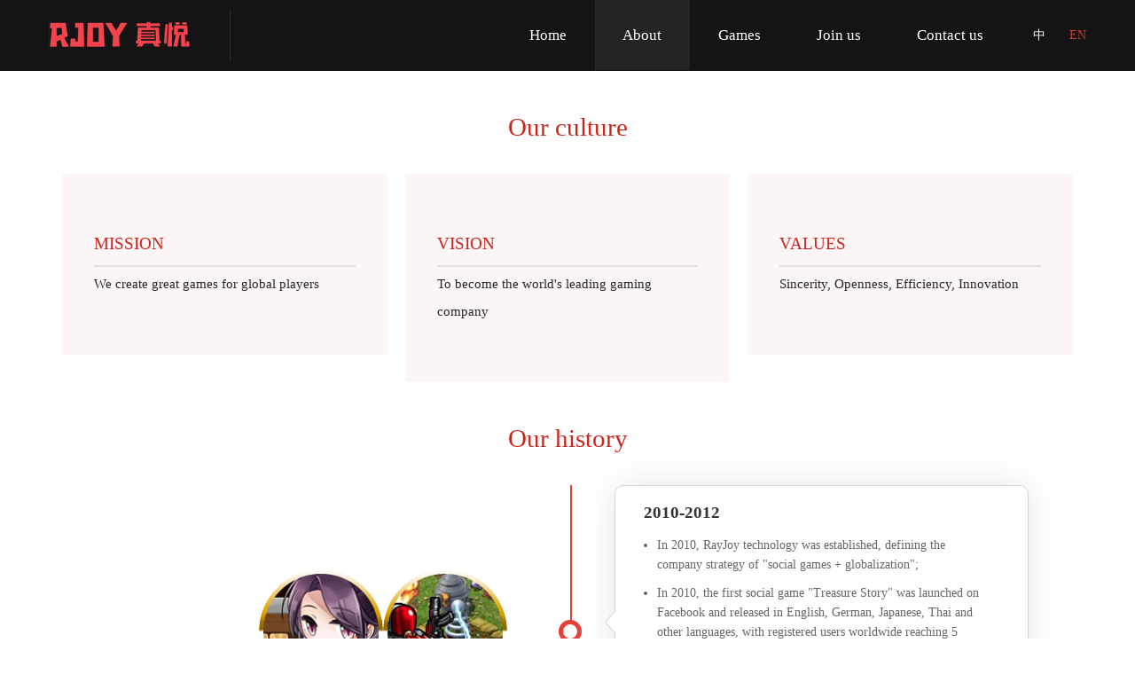

--- FILE ---
content_type: text/html; charset=utf-8
request_url: https://www.rjoy.com/en/about.html
body_size: 3552
content:
<!DOCTYPE html>
<html lang="en">

<head>
    <meta charset="UTF-8">
    <meta http-equiv="X-UA-Compatible" content="IE=edge">
    <meta name="viewport" content="width=device-width, initial-scale=1.0,maximum-scale=1,minimum-scale=1,user-scalable=no">
    <title>Rjoy Games</title>

    <link rel="stylesheet" href="css/owl.carousel.css">
    <link rel="stylesheet" href="css/owl.theme.default.min.css">
    <link rel="stylesheet" href="layui/css/layui.css">
    <link rel="stylesheet" href="css/base.css">
    <link rel="stylesheet" href="css/about.css">
    <script src="js/jquery.min.js"></script>
    <script src="layui/layui.js"></script>
    <script src="js/responsive.js"></script>
    <script src="js/base.js"></script>
    <script src="js/owl.carousel.js"></script>
</head>

<body>
    <!-- header -->
    <header class="layui-header header">
        <div class="layui-container">
            <a href="index.html" class="logo">
                <img src="images/logo.png" alt="">
                <img src="images/phone-logo.png" alt="" class="phone-logo">
            </a>
            <div class="navbar-toggle">
                <span class="icon-bar"></span>
                <span class="icon-bar"></span>
                <span class="icon-bar"></span>
            </div>
            <div class="nav-right">
                <ul class="layui-nav">
                    <li class="layui-nav-item"><a href="index.html">Home</a></li>
                    <li class="layui-nav-item layui-this"><a href="about.html">About</a></li>
                    <li class="layui-nav-item"><a href="games.html">Games</a></li>
                    <li class="layui-nav-item"><a href="join2.html">Join us</a></li>
                    <li class="layui-nav-item"><a href="contact.html">Contact us</a></li>
                </ul>
                <div class="select-language">
                    <a href="http://www.rjoy.com/">中</a>
                    <a href="http://www.rjoy.com/en">EN</a>
                </div>
            </div>

        </div>
    </header>


    <!-- content -->
    <div class="layui-container-fluid">
        <div class="layui-container">
            <div class="layui-title">
                <h2>Our culture</h2>
                <!-- <p>Our culture</p> -->
            </div>
            <div class="section-culture">
                <div class="layui-row layui-col-space30">
                    <div class="layui-col-md4">
                        <div class="culture-item">
                            <dl>
                                <dt>
                                    <!-- <h2>mission</h2> -->
                                    <h3>mission</h3>
                                </dt>
                                <dd>We create great games for global players</dd>
                            </dl>
                            <div class="showimg"></div>
                        </div>
                    </div>
                    <div class="layui-col-md4">
                        <div class="culture-item culture-item2">
                            <dl>
                                <dt>
                                    <!-- <h2>愿景</h2> -->
                                    <h3>vision</h3>
                                </dt>
                                <dd>To become the world's leading gaming company</dd>
                            </dl>
                            <div class="showimg"></div>
                        </div>
                    </div>
                    <div class="layui-col-md4">
                        <div class="culture-item culture-item3">
                            <dl>
                                <dt>
                                    <!-- <h2>价值观</h2> -->
                                    <h3>VALUES</h3>
                                </dt>
                                <dd>Sincerity, Openness, Efficiency, Innovation</dd>
                            </dl>
                            <div class="showimg"></div>
                        </div>
                    </div>
                </div>

            </div>

            <div class="layui-title">
                <h2>Our history</h2>
                <!-- <p>Our history</p> -->
            </div>

            <div class="section-history">
                <ul class="layui-timeline">
                    <li class="layui-timeline-item">
                        <i class="layui-icon layui-timeline-axis">&#xe63f;</i>
                        <div class="layui-timeline-img">
                            <a><img src="images/history-img1.png" alt=""></a>
                            <a><img src="images/history-img2.png" alt=""></a>
                        </div>
                        <div class="layui-timeline-txt">
                            <div class="layui-timeline-content layui-text">
                                <h3 class="layui-timeline-title">2010-2012</h3>
                                <ul>
                                    <li>In 2010, RayJoy technology was established, defining the company strategy of "social games + globalization";</li>
                                    <li>In 2010, the first social game "Treasure Story" was launched on Facebook and released in English, German, Japanese, Thai and other languages, with registered users worldwide reaching 5 million;</li>
                                    <li>In 2011, “Toy Wars” was launched on Tencent's Open Platform and Facebook, with registered users exceeding 10 million worldwide;</li>
                                </ul>
                            </div>
                        </div>

                    </li>
                    <li class="layui-timeline-item">
                        <i class="layui-icon layui-timeline-axis">&#xe63f;</i>
                        <div class="layui-timeline-img">
                            <a><img src="images/history-img3.png" alt=""></a>
                            <a><img src="images/history-img4.png" alt=""></a>
                            <a><img src="images/history-img5.png" alt=""></a>
                        </div>
                        <div class="layui-timeline-txt">
                            <div class="layui-timeline-content layui-text">
                                <h3 class="layui-timeline-title">2013-2015</h3>
                                <ul>
                                    <li>In January 2013, the company's strategy was "comprehensive transformation of mobile games";</li>
                                    <li>In May 2013, the first mobile game “Fire of War” was launched, and the first domestic mobile game with COC gameplay, which has been widely praised by the industry and users;</li>
                                    <li>In January 2014, “Tank Storm” was launched globally, among which, “Ju Pao Lian Dui” in Hong Kong and Taiwan region stabilized the top 3 of the AppStore Top Grossing list for 3 consecutive years;</li>
                                    <li>In January 2015, released the brand Slogan “RayJoy, military game expert”;</li>
                                    <li>In May 2015, "Super Fleets" was launched worldwide, and in mainland China, Germany and other regions, it has been in the Top10 of AppStore and GooglePlay Top Grossing list for a long time;</li>
                                </ul>
                            </div>
                        </div>

                    </li>
                    <li class="layui-timeline-item">
                        <i class="layui-icon layui-timeline-axis">&#xe63f;</i>
                        <div class="layui-timeline-img">
                            <a><img src="images/history-img6.png" alt=""></a>
                        </div>
                        <div class="layui-timeline-txt">
                            <div class="layui-timeline-content layui-text">
                                <h3 class="layui-timeline-title">2016-2018</h3>
                                <ul>
                                    <li>In August 2016, the company proposed the "Elite Partner" plan and implemented the "project shareholding system" to make the project team become the shareholders of the project, making it more independent, more transparent and higher return;</li>
                                    <li>In September 2017, the company put forward the product strategy of "fine decoration" and tried to open up new tracks other than military SLG;</li>
                                    <li>In January 2018, "Emperor and Beauties" was launched globally. Thanks to the excellent performance of "A Lord and A Wife" in Hong Kong and Taiwan and "日替わり内室" in Japan, it entered the TOP20 of SensorTower's mobile game revenue in China;
                                    </li>
                                </ul>
                            </div>
                        </div>

                    </li>
                    <li class="layui-timeline-item">
                        <i class="layui-icon layui-timeline-axis">&#xe63f;</i>
                        <div class="layui-timeline-img">
                            <a class="logo2"><img src="images/logo2.png" alt=""></a>
                        </div>
                        <div class="layui-timeline-txt">
                            <div class="layui-timeline-content layui-text">
                                <h3 class="layui-timeline-title">2019-2021</h3>
                                <ul>
                                    <li>In April 2020, the company put forward a new "vision, mission, values"<br>
                                        Vision: To be the world-leading game company<br>
                                        Mission: Develop fabulous games for global players <br>
                                        Values: sincerity, openness, efficiency, innovation
                                    </li>

                                    <li>In Jun 2020, the company put forward the strategy of "high-quality products + globalization of distribution”was proposed, and "SLG + Simulated operation" was clearly defined as the main product track;</li>

                                    <li>In May 2021, the company upgraded its brand and changed its name to RJOY;</li>
                                </ul>
                            </div>
                        </div>

                    </li>
                </ul>
            </div>

            <div class="layui-title">
                <h2>Our welfare</h2>
                <!-- <p>Our welfare</p> -->
            </div>

            <div class="section-welfare">
                <div class="welfare-1">
                    <div class="layui-row ">
                        <div class="layui-col-md1">
                            <a>
                                <img src="images/welfare-img1.jpg" alt="">
                                <div class="txt">The Mid-Autumn festival party</div>
                            </a>
                        </div>

                        <div class="layui-col-md2">
                            <a>
                                <img src="images/welfare-img2.jpg" alt="">
                                <div class="txt">Game Anniversary</div>
                            </a>
                        </div>
                        <div class="layui-col-md3">
                            <a>
                                <img src="images/welfare-img3.jpg" alt="">
                                <div class="txt">The maid restaurant</div>
                            </a>
                        </div>
                    </div>
                    <div class="layui-row">

                        <div class="layui-col-md4">
                            <a>
                                <img src="images/welfare-img4.jpg" alt="">
                                <div class="txt">Halloween carnival</div>
                            </a>
                        </div>
                        <div class="layui-col-md5">
                            <a>
                                <img src="images/welfare-img5.jpg" alt="">
                                <div class="txt">Birthday party</div>
                            </a>
                        </div>
                        <div class="layui-col-md6">
                            <a>
                                <img src="images/welfare-img6.jpg" alt="">
                                <div class="txt">The Mid-Autumn festival party</div>
                            </a>
                        </div>
                        <div class="layui-col-md7">
                            <a>
                                <img src="images/welfare-img7.jpg" alt="">
                                <div class="txt">Birthday party</div>
                            </a>
                        </div>
                    </div>
                </div>

                <div class="layui-row welfare-2">
                    <div class="layui-col-md2 layui-col-xs4">
                        <dl>
                            <dt><img src="images/icon-welfare1.png" alt=""></dt>
                            <dd>Birthday party</dd>
                        </dl>
                    </div>
                    <div class="layui-col-md2 layui-col-xs4">
                        <dl>
                            <dt><img src="images/icon-welfare2.png" alt=""></dt>
                            <dd>Working in a pleasant environment</dd>
                        </dl>
                    </div>
                    <div class="layui-col-md2 layui-col-xs4">
                        <dl>
                            <dt><img src="images/icon-welfare3.png" alt=""></dt>
                            <dd>Rich snack</dd>
                        </dl>
                    </div>
                    <div class="layui-col-md2 layui-col-xs4">
                        <dl>
                            <dt><img src="images/icon-welfare4.png" alt=""></dt>
                            <dd>Social insurance & Provident fund</dd>
                        </dl>
                    </div>
                    <div class="layui-col-md2 layui-col-xs4">
                        <dl>
                            <dt><img src="images/icon-welfare5.png" alt=""></dt>
                            <dd>Free Working Meals</dd>
                        </dl>
                    </div>
                    <div class="layui-col-md2 layui-col-xs4">
                        <dl>
                            <dt><img src="images/icon-welfare6.png" alt=""></dt>
                            <dd>Flat management</dd>
                        </dl>
                    </div>
                </div>

            </div>





        </div>



    </div>



    <footer>
        <div class="logo">
            <img src="images/logo.png" alt="">
        </div>
        <div class="footer-link">
            <a href="privacy.html">Privacy Policy</a>
            <a href="termofservice.html">Terms of Service</a>
            <a href="gdpr.html">GDPR</a>
        </div>
        <div class="copyright">
            RJOY LIMITED 8-9th Floor, Tower C, The Truth Building, Haidian District, Beijing, China <br> Copyright © rjoy.com All rights reserved.
        </div>
        <div class="copyright-2">
            <p>备案号：<a href="https://beian.miit.gov.cn/" target="_blank">京ICP备19042215号-1</a></p>
            <p>BY：QYNET</p>
        </div>
        
    </footer>

    <a class="top">top</a>

    <script>

        $(function () {
            $(".owl-banner").owlCarousel({
                margin: 0,
                autoplay: true,
                autoplayTimeout: 4000,
                autoplayHoverPause: true,
                loop: true,
                smartSpeed: 500,
                nav: false,
                // loop: true,
                responsive: {
                    0: {
                        items: 1
                    },
                    600: {
                        items: 1
                    }
                }
            })



        })



    </script>












</body>

</html>

--- FILE ---
content_type: text/css
request_url: https://www.rjoy.com/en/css/base.css
body_size: 2115
content:

/* .layui-container{
    border: 1px solid red;
} */

body{
    font-family: "微软雅黑";
}
/*
*******************
header
*******************
*/
/* logo */
.header{
    background-color: #141414;
    height: 2.22rem;
    overflow: hidden;
}


@media (min-width: 1800px) {
    header .layui-container{
         width: 1720px;
    }
    
}
header .layui-container{
    height: 100%;
}

.phone-logo{
    display: none   ;
}

.layui-container .logo{
    position: absolute;
    left: 0;
    top: 0;
    color: #fff;
    z-index: 9;
    height: 100%;
    
    display: -moz-box;  
    display: -ms-flexbox;   
    display: -webkit-box;    
    display: -webkit-flex;  
    display: flex;


    /* 垂直居中  align-items*/
    align-items:center;
    -webkit-align-items:center;
    box-align:center;
    -moz-box-align:center;
    -webkit-box-align:center;


}

.layui-container .logo img{
    height: 1rem;
}

@media (max-width: 992px) {
    .header{
        width: 100%;
        position: fixed;
        left: 0;
        top: 0;
    }
    .layui-container .logo{
        left: 50%;
        -webkit-transform: translateX(-50%);
        -moz-animatio: translateX(-50%);
        -o-transform: translateX(-50%);
        transform: translateX(-50%);
    }

    .layui-container-fluid{
        padding-top: 60px!important;
    }
    
}
@media (max-width: 768px) {
    
    /* .layui-container .logo{
        left: 15px
    };
     */
    
}

.header .nav-right{
    position: absolute;
    right: 0;
}
.header .layui-nav{
    background-color: transparent;
}
.header .layui-nav,
.header .select-language{
    display: inline-block;
    vertical-align: top;
}
.header .select-language{
    font-size: .4rem;

}

.header .select-language a{
    color: #d53c35;

}
.header .select-language a:first-child{
    margin-right: 23px;
    color: #fff;
}

.layui-nav .layui-nav-item a{
    font-size: .48rem;
    color: #fff;
    padding: 0 .88rem;
}
.layui-nav .layui-nav-item a:hover, .layui-nav .layui-this a{
    background-color: #242424;
    color: #fff!important;
}

.layui-nav .layui-this:after, .layui-nav-bar{
    display: none;
}

@media (min-width: 993px) {
    .layui-container .logo,
    .header .select-language,
    .header .layui-nav .layui-nav-item{
        line-height: 2.22rem;
    }
    /* .layui-nav .layui-nav-item a{
        letter-spacing: 5px;
    } */


    .layui-container .logo::after{
        content: "";
        position: absolute;
        right: -45px;
        top: 15%;
        width: 1px;
        height: 70%;
        background-color: rgba(89, 89, 89, .4)
    }
}

@media (max-width: 480px) {
    .layui-nav .layui-nav-item{
        line-height: 56px;
    }
    
}

/* icon-bar */
.header .navbar-toggle{
    position: absolute;
    left: 15px;
    top: 50%;
    margin-top: -17px;
    /* border: 1px solid #ccc; */

    padding: 9px 10px;
    /* background-color: #fff; */
    background-image: none;
    border-radius: 4px;
    cursor: pointer;
    z-index: 999;
    display: none;
}

.header .navbar-toggle .icon-bar+.icon-bar{
    margin-top: 4px;
}
.header .navbar-toggle .icon-bar{
    display: block;
    width: 22px;
    height: 2px;
    border-radius: 1px;
    background-color: #fff;
}

@media (max-width: 992px){
    .header .navbar-toggle{
        display: block;
    }

    .header .layui-nav{
        display: none;
    }

    .header .select-language{
        line-height: 60px;
        margin-right: 15px;
    }
    .header .select-language a:first-child{
        margin-right: 15px;
    }
    .header{
        height: 60px;
    }

    .layui-container .logo img{
        height: 28px;
        display: none;
    }
    .layui-container .logo img.phone-logo{
        display: block;
    }
}

@media (max-width: 992px) {
    .header.in .layui-nav{
        display: block;
        position: fixed;
        left: 0;
        bottom: 0;
        background-color: #f0f0f0;
        top: 60px;
        width: 300px;
        padding: 0;
    
    }
    .header.in .layui-nav .layui-nav-item{
        display: block;
    }
    .header.in .layui-nav .layui-nav-item a 
    {
        color: #333;
    }
    .header.in .layui-nav .layui-this a{
        color: #fff;
    }
    .header.in .layui-nav .layui-this:after{
        display: none;
    }
    
    
}

@media (max-width: 480px) {
    .header.in .layui-nav{
        width: 230px;
    }
    .header .navbar-toggle{
        left: 10px;
    }

    .header .select-language a:first-child{
        margin-right: 10px;
    }
    
}

/* footer */
footer{
    background-color: #202123;
    text-align: center;
    line-height: 30px;
    padding-top: 1.42rem;
    padding-bottom: 1.55rem;

}
footer,footer a{
    color: #747474;
    font-size: 14px;

}
footer .footer-link {
    font-size: 0;
}
footer .footer-link a {
    /* border-left: 1px solid #747474; */
    padding:  0 7px;
    position: relative;
}


/* footer .footer-link a:last-child{
    display: none;
} */
/* footer .footer-link a:first-child::before{
    content: "";
    width: 2px;
    height: 14px;
    background-color: #747474;
    position: absolute;
    top: 50%;
    right: 0;
    margin-top: -7px;

} */

footer .footer-link a::before{
    content: "";
    width: 2px;
    height: 14px;
    background-color: #747474;
    position: absolute;
    top: 50%;
    right: 0;
    margin-top: -7px;

}
footer .footer-link a:last-child::before{
    display: none;
}

footer .logo{
    margin-bottom: .5rem;
}

footer .other{
    margin-top: .4rem;
}
footer .other a{
    display: inline-block;
    margin: 0 5px;
}

footer .copyright-2 p:first-child span{
    padding-left: 24px;
    display: inline-block;
    background: url("../images/police.png") no-repeat left center;
}


@media (max-width: 480px) {
    footer{
        line-height: 24px;
        padding-left: .4rem;
        padding-right: .4rem;
    }
    footer,footer a{
        font-size: 12px;
    }

    footer .logo img{
        height: 35px;

    }
    
}





/* content */

.layui-title{
    width: 100%;
    text-align: center;
    font-size: .8rem;
    padding-top: 1.3rem;
    padding-bottom: 1rem;
}

@media (max-width: 992px) {
    .layui-title{
        padding-top: 1rem;
        padding-bottom: .7rem;
    }
    
}

@media (max-width: 768px) {
    .layui-title{
       font-size: 22px;
       padding-top: .7rem;
       padding-bottom: .6rem;
    }
    
}




@media (min-width: 1600px) {
    .layui-container{
        width: 1520px;
    }
}




.top{
    background: url("../images/top.png") no-repeat center top;
    width: 42px;
    padding-top: 58px;
    position: fixed;
    bottom: 2rem;
    right: 2rem;
    font-size: 14px;
    color: #d53c35;
    text-align: center;
    text-transform: uppercase;
    transition: all .3s ease-in-out;
    -webkit-transition: all .3s ease-in-out;
    cursor: pointer;
    display: none;

}

.top:hover{
    color: #d53c35;
    bottom: 2.3rem;
}


img{
    max-width: 100%;
}


@media (max-width: 768px) {
    .top{
        right: .8rem;
        bottom: .8rem;
        background-size: 20px auto;
        padding-top: 36px;
    }
    
    .top:hover{
        bottom: 1rem;
    }
}


@media (min-width: 480px) and (max-width: 540px) {
    html{
        font-size: 35px!important;
    }
}


@media (min-width: 540px) and (max-width: 1024px) {

     html{
        font-size: 35px!important;
    }
}

@media (min-width: 1024px) and (max-width: 1366px) {
    html{
        font-size: 36px!important;
    }
}

@media (min-width: 1366px) and (max-width: 1680px) {
    html{
        font-size: 38px!important;
    }
    
}


.show-phone{
    display: none;
}

@media (max-width: 992px) {
    .show-phone{
        display: block;
    }
    .show-pc{
        display: none!important;
    }
    
}



.other{
    display: none;
}





--- FILE ---
content_type: text/css
request_url: https://www.rjoy.com/en/css/about.css
body_size: 2580
content:
.layui-title h2{
    color: #cc241c;
    font-size: 1.06rem;
}


@media (max-width: 1440px) {
    .layui-title h2{
        font-size: .8rem;
    }
    
}
@media (max-width: 480px) {
    .layui-title h2{
        font-size: 22px;
    }

   
    
}
/* @media (max-width: 992px) {
    .layui-title h2{
        font-size: .8rem;
    }
    
} */

.layui-title p{
    font-size: .4rem;
    font-style: italic;
    font-family: "Arial";
    position: relative;
    line-height: 30px;
}

@media (max-width: 480px) {
    .layui-title p{
        line-height: 24px;
    }
    
}

.layui-title p::before,
.layui-title p::after{
    content: "";
    display: inline-block;
    left: 0;
    width: 16px;
    height: 1px;
    background-color: #0b0205;
    vertical-align: middle;
    margin: 0 16px;
}

.section-culture .culture-item{
    position: relative;
    background-color: #fdf6f6;

}

.section-culture dl{
    padding: 1.77rem 1.2rem;
    line-height: .88rem;
    position: relative;
    z-index: 9;
}
.section-culture dl dt h2{
    font-size: .8rem;
}

.section-culture dl dt h3{
    font-size: .62rem;
    text-transform: uppercase;
    color: #cc241c;
    margin-top: 4px;
}
.section-culture dl dd{
    font-size: .53rem;
    border-top: 2px solid #e0e0e0;
    margin-top: .23rem;
    padding-top: .12rem;
}
.section-culture .culture-item .showimg{
    background: url("../images/culture-bg1.jpg") no-repeat center;
    position: absolute;
    width: 100%;
    height: 100%;
    left: 0;
    top: 0;
    z-index: 8;
    opacity: 0;
    background-size: cover;
    transition: all .4s ease-in-out;
}
.section-culture .culture-item:hover h3,    
.section-culture .culture-item:hover{
    color: #fff;;
}
.section-culture .culture-item:hover .showimg{
    opacity: 1;

}

.section-culture .culture-item2 .showimg{
    background: url("../images/culture-bg2.jpg") no-repeat center;
    background-size: cover;

}
.section-culture .culture-item3 .showimg{
    background: url("../images/culture-bg3.jpg") no-repeat center;
    background-size: cover;

}

@media (max-width: 1440px) {
    .section-culture dl{
        padding-left: 1rem;
        padding-right: 1rem;
    }
    
}

@media (max-width: 1024px) {
    .section-culture dl{
        padding: 1rem .8rem;
    }
    
}



@media (max-width : 1440px){
    .section-culture dl dt h2{
        font-size: .6rem;
    }
    .section-culture dl dt h3{
        font-size: .52rem;
        margin-top: 0;
    }
    .section-culture dl dd{
        font-size: .42rem;
    }
    .layui-col-space30>*{
        padding: 10px;
    }
    .layui-col-space30{
        margin: -10px;
    }
}

@media (max-width: 480px) {
    .section-culture dl{
        line-height: 24px;
    }


    .section-culture dl dd{
        border-width: 1px;
    }
    .section-culture dl dt h2{
        font-size: 18px;
    }
    .section-culture dl dt h3{
        font-size: 16px;
    }
    
}
.section-history{
    background: url("../images/history-bg.jpg") no-repeat center bottom;
    padding-bottom: 2rem;
}
.section-history .layui-timeline-item::before,
.section-history .layui-timeline-item::after{
    content: "";
    display: block;
    clear: both;
}

.section-history .layui-timeline-item:before{
    left: 50%;
}

.section-history .layui-timeline-axis{
    left: calc(50% - 13px);
    top: calc(50% - 13px);
}
.section-history .layui-timeline-img img{
    width: 140px;
    height: auto;
    display: inline-block;
    border-radius: 100%;
}
.section-history .layui-timeline-img,
.section-history .layui-timeline-txt{
    width: 50%;
    padding: 0 1.4rem;
    box-sizing: border-box;
}

.section-history .layui-timeline-img{
    position: absolute;
    height: 100%;
    display: flex;
    display: -webkit-flex;
    align-items: center;
    -webkit-align-items: center;
    /* justify-content: center; */
    top: 0;
}



.section-history .layui-timeline-img .logo2 img{
    max-width: 140px;
    max-height: 140px;
    border-radius: 0;
    width: auto;
    height: auto;
}

.section-history .layui-timeline-txt .layui-timeline-content{
    padding: .55rem 1.2rem .55rem .88rem;
    border: 1px solid #D6D6D6;
    border-radius: 10px;
    box-shadow: 0 0 40px rgba(0, 0, 0, .1);
    position: relative;
    background: #fff;;
}

.section-history .layui-timeline-txt .layui-timeline-content::after{
    content: "";
    position: absolute;
    top: 50%;
    margin-top: -13px;
    width: 12px;
    height: 26px;

}

.section-history .layui-timeline-item:nth-of-type(odd) .layui-timeline-content::after{
    left: -12px;
    background: url("../images/arrow-left.png") no-repeat center;

}

.section-history .layui-timeline-item:nth-of-type(odd) .layui-timeline-img{
    text-align: right;
    left: 0;
    justify-content: flex-end;
    -webkit-justify-content: flex-end;
}
.section-history .layui-timeline-item:nth-of-type(odd) .layui-timeline-txt{
    float: right;
}

.section-history .layui-timeline-item:nth-of-type(even) .layui-timeline-img{
    /* float: right; */
    right: 0;
}
.section-history .layui-timeline-item:nth-of-type(even) .layui-timeline-txt{
    float: left;
}
.section-history .layui-timeline-item:nth-of-type(even) .layui-timeline-txt .layui-timeline-content::after{
    background: url("../images/arrow-right.png") no-repeat center;
    right: -12px;
}

.section-history .layui-timeline-txt h3{
    font-size: .53rem;
    font-weight: bold;
}

.section-history .layui-timeline-txt .layui-timeline-content li::marker{
    color: #cc241c;
    width: 5px;
    height: 5px;
}

.section-history .layui-timeline-item:nth-of-type(odd) .layui-timeline-img a:last-child{
    margin-right: .55rem;
}

.section-history .layui-timeline-item:nth-of-type(even) .layui-timeline-img a:first-child{
    margin-left: .55rem;
}

.layui-text ul li{
    margin-bottom: 10px;
    margin-top: 0;
}


.layui-timeline-item:before{
    width: 2px;
    background-color: #e74039;
}

.section-history .layui-timeline-axis{
    width: 26px;
    height: 26px;
    background: #FFFFFF;
    border: 5px solid #E74039;
    border-radius: 50%;
    box-sizing: border-box;
    font-size: 0;
}
@media (max-width: 1024px) {
    .section-history .layui-timeline-img img{
        width: 100px;
    }
    .section-history .layui-timeline-txt .layui-timeline-content{
        padding-left: .5rem;
        padding-right: .6rem;
    }
    .section-history .layui-timeline-img, .section-history .layui-timeline-txt{
        padding-left: 1rem;
        padding-right: 1rem;
    }
}

@media (max-width: 480px) {
    .section-history .layui-timeline-img, .section-history .layui-timeline-txt{
        width: 100%;

    }

    .section-history{
        background: none;
        padding-bottom: 0;
    }

    .section-history .layui-timeline-axis,
    .section-history .layui-timeline-item:before{
        display: none;
    }
    .section-history .layui-timeline-img{
        display: none;
    }

    .section-history .layui-timeline-img, .section-history .layui-timeline-txt{
        padding: 0;
    }
    .section-history .layui-timeline-item:nth-of-type(odd) .layui-timeline-content::after{
        /* display: none; */
    }
    .section-history .layui-timeline-txt .layui-timeline-content::after{
        display: none;
    }


    .layui-timeline{
        padding-left: 0;
    }
}

/* 福利 */
.section-welfare img{
    max-width: 100%;
    max-height: 100%;

}
.section-welfare .welfare-1 .layui-col-md1{
    width: 31.62%;
}

.section-welfare .welfare-1 .layui-col-md2{
    width: 43.35%;
}
.section-welfare .welfare-1 .layui-col-md3{
    width: 24.95%;
}

.section-welfare .welfare-1 .layui-col-md4{
    width: 22.36%;
}
.section-welfare .welfare-1 .layui-col-md5{
    width: 25.14%;
}
.section-welfare .welfare-1 .layui-col-md6{
    width: 23.68%;
}
.section-welfare .welfare-1 .layui-col-md7{
    width: 28.82%;
} 
.section-welfare .welfare-1 .layui-col-md1,
.section-welfare .welfare-1 .layui-col-md2,
.section-welfare .welfare-1 .layui-col-md3,
.section-welfare .welfare-1 .layui-col-md4,
.section-welfare .welfare-1 .layui-col-md5,
.section-welfare .welfare-1 .layui-col-md6,
    .section-welfare .welfare-1 .layui-col-md7{
        float: left;

    }

@media (max-width: 991px) {
    /* .section-welfare .welfare-1 .layui-col-md1,
    .section-welfare .welfare-1 .layui-col-md2,
    .section-welfare .welfare-1 .layui-col-md3,
    .section-welfare .welfare-1 .layui-col-md4,
    .section-welfare .welfare-1 .layui-col-md5,
    .section-welfare .welfare-1 .layui-col-md6,
        .section-welfare .welfare-1 .layui-col-md7{
        width: 33%;
    } */
    
}
@media (max-width: 480px) {
    .section-welfare .welfare-1 .layui-col-md1,
    .section-welfare .welfare-1 .layui-col-md2,
    .section-welfare .welfare-1 .layui-col-md3,
    .section-welfare .welfare-1 .layui-col-md4,
    .section-welfare .welfare-1 .layui-col-md5,
    .section-welfare .welfare-1 .layui-col-md6,
    .section-welfare .welfare-1 .layui-col-md7{
        width: 100%;
    }
    
    .welfare-1 img{
        width: 100%;
    }
}

.section-welfare .welfare-1 a{
    display: block;
    text-align: center;
    position: relative;
}
.section-welfare .welfare-1 a .txt{
    opacity: 0;
    position: absolute;
    bottom: 0;
    font-size: .43rem;
    padding-bottom: 1rem;
    color: #fff;
    width: 100%;
    height: 45%;
    display: flex;
    display: -webkit-flex;
    justify-content: flex-end;
    flex-direction: column;
    -webkit-flex-direction: column;
    align-items: center;
    -webkit-align-items: center;

    transition: all .4s ease-in-out;
    -webkit-transition: all .4s ease-in-out;
    

    background-image: linear-gradient(180deg,transparent,#000);
    background-image: -webkit-gradient(linear,left top,left bottom,from(transparent),to(#000));
}
.section-welfare .welfare-1 a:hover .txt{
    opacity: 1;
}

.section-welfare .welfare-2{
    margin-top: 1.33rem;
    margin-bottom: 1.33rem;
}
.section-welfare .welfare-2 dl{
    text-align: center;
    padding: .88rem .2rem;
    font-size: .4rem;

    border: 1px solid #ECECEC;
border-right: 0;
}

.section-welfare .welfare-2 dl dt{
    height: 1.55rem;
    display: flex;
    -webkit-display: flex;
    align-items: center;
    -webkit-align-items: center;
    justify-content: center;
    -webkit-justify-content: center;
    margin-bottom: .47rem;
}

.section-welfare .welfare-2 dl dd{
    height: 44px;
}

.layui-col-md2:last-child dl{
    border-right: 1px solid #ECECEC;
}

@media (max-width: 1600px) {
    .section-welfare .welfare-2 dl{
        font-size: 16px;
    }

    .section-welfare .welfare-1 a .txt{
        padding-bottom: .5rem;
    }
    
}


@media (max-width: 991px) {
    .section-welfare .welfare-2 dl{
        border: 0;
        border-left: 1px solid #ECECEC;
        border-top: 1px solid #ECECEC;
        padding: .5rem .4rem;
        font-size: 14px;
    }
    .section-welfare .welfare-2 .layui-col-md2:nth-child(3) dl,
    .section-welfare .welfare-2 .layui-col-md2:nth-child(6) dl{
        border-right: 1px solid #ECECEC;

    }

    .section-welfare .welfare-2 .layui-col-md2:nth-child(4) dl,
    .section-welfare .welfare-2 .layui-col-md2:nth-child(5) dl,
    .section-welfare .welfare-2 .layui-col-md2:nth-child(6) dl{
        border-bottom: 1px solid #ECECEC;
    }


}

@media (max-width: 480px) {
    .welfare-2 img{
        width: 40px;
    }
    
}


@media (max-width: 480px) {
    .welfare-2 .layui-col-xs4{
        width: 50%;
    }

    .section-welfare .welfare-2 dl{
        border: 0!important;
        border-left: 1px solid #ECECEC!important; 
        border-top: 1px solid #ECECEC!important;

    }
    .section-welfare .welfare-2 .layui-col-md2:nth-child(2) dl,
    .section-welfare .welfare-2 .layui-col-md2:nth-child(4) dl,
    .section-welfare .welfare-2 .layui-col-md2:nth-child(6) dl{
        border-right: 1px solid #ECECEC!important; 

    }
    .section-welfare .welfare-2 .layui-col-md2:nth-child(5) dl,
    .section-welfare .welfare-2 .layui-col-md2:nth-child(6) dl{
        border-bottom: 1px solid #ECECEC!important; 

    }
}


--- FILE ---
content_type: application/x-javascript
request_url: https://www.rjoy.com/en/js/responsive.js
body_size: 355
content:
! function () {
    function e() {
        document.documentElement.style.fontSize = (document.documentElement.clientWidth > 540 ? 540 : document.documentElement
            .clientWidth) / 12 + "px"
    }
    var n = null;
    window.addEventListener("resize", function () {
        clearTimeout(n), n = setTimeout(e, 300)
    }, !1), e()
}(window);






--- FILE ---
content_type: application/x-javascript
request_url: https://www.rjoy.com/en/js/base.js
body_size: 487
content:
$(function(){
    $(".navbar-toggle").click(function(){
        $(".header").toggleClass("in");

    })


    // top

    $(".top").click(function(){
        $("html,body").animate({
            "scrollTop": "0px"
        },500)
    })


    if($(".owl-banner").length > 0){
        $(".owl-banner").owlCarousel({
            margin: 0,
            autoplay: true,
            autoplayTimeout: 3000,
            autoplayHoverPause: false,
            loop: true,
            smartSpeed: 500,
            nav: false,
            // loop: true,
            responsive: {
                0: {
                    items: 1
                },
                600: {
                    items: 1
                }
            }
            
            
        })
    }

    



    $(".share").hover(function(){
        $(".share-con").show();
        $(this).addClass("show");
    },function(){
        $(".share-con").hide();
        $(".share").removeClass("show");

        
    })


    $(window).scroll(function(){
        var sh = window.pageYOffset;

        if(sh > 200){
            $(".top").show();
        }else {
            $(".top").hide();

        }

    })


})